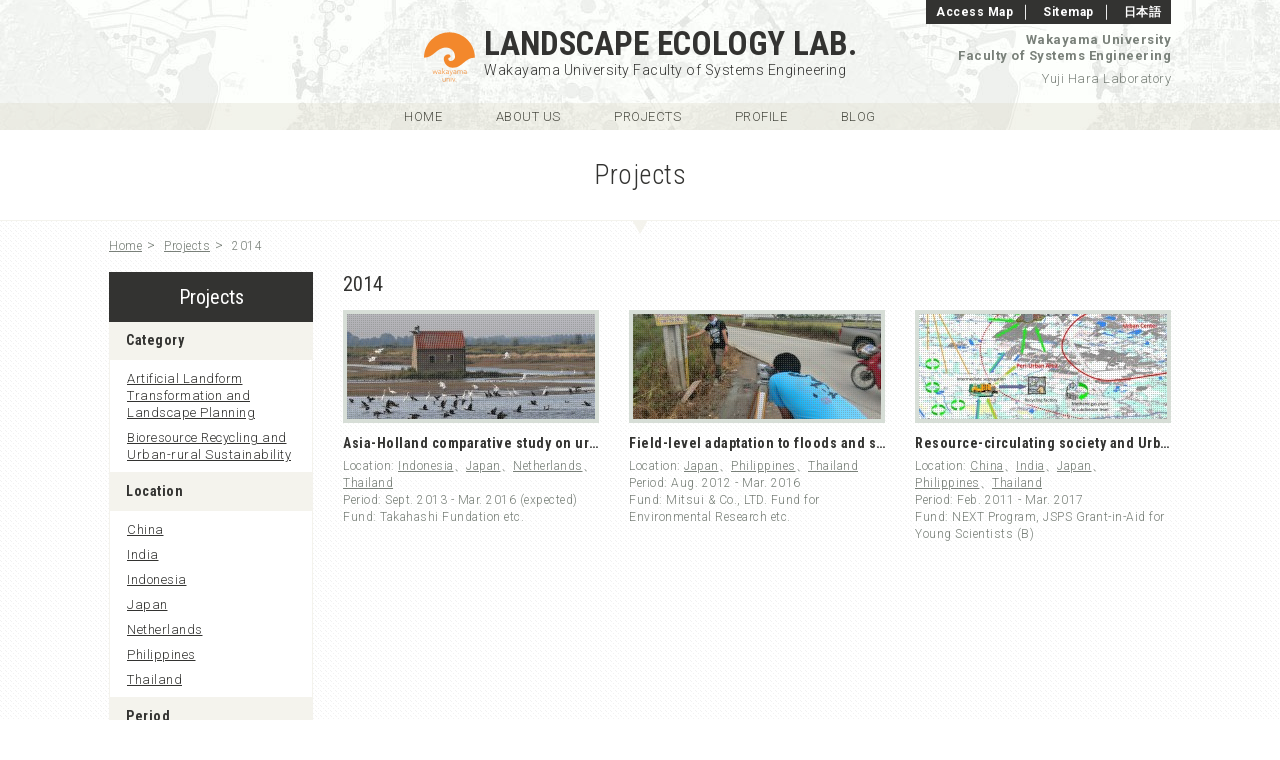

--- FILE ---
content_type: text/html; charset=UTF-8
request_url: https://future-landscape.com/en/project_period/2014/
body_size: 27154
content:
<!DOCTYPE html>
<!--[if IE 7]>
<html class="ie ie7" lang="ja">
<![endif]-->
<!--[if IE 8]>
<html class="ie ie8" lang="ja">
<![endif]-->
<!--[if !(IE 7) | !(IE 8) ]><!-->
<html lang="ja">
<!--<![endif]-->
<head>
	<meta charset="utf-8">
	<meta http-equiv="X-UA-Compatible" content="IE=edge">
	<title>2014 | 時期 | Landscape Ecology Laboratory - Yuji Hara Laboratory at Wakayama University</title>
	<meta name="description" content="">
	<meta name="viewport" content="width=device-width, initial-scale=1">
	<link href='//fonts.googleapis.com/css?family=Roboto:400,300,400italic,700,700italic|Roboto+Condensed:300italic,400italic,400,700,300' rel='stylesheet' type='text/css'>
	<link rel="stylesheet" href="https://future-landscape.com/en/wp-content/themes/futurelandscape/css/normalize.css">
	<script src="https://future-landscape.com/en/wp-content/themes/futurelandscape/js/vendor/modernizr-2.6.2.min.js"></script>
	<meta name="viewport" content="width=1200">
	<!--[if lt IE 9]>
	<script src="https://future-landscape.com/en/wp-content/themes/futurelandscape/js/vendor/html5.js"></script>
	<![endif]-->
	<meta property="fb:app_id" content="219278464925933">
	<meta property="og:site_name" content="Landscape Ecology Laboratory &#8211; Yuji Hara Laboratory at Wakayama University" />
	<meta property="og:title" content="2014 | 時期 | Landscape Ecology Laboratory - Yuji Hara Laboratory at Wakayama University" />
	<meta name="format-detection" content="telephone=no">
	<meta property="og:type" content="article" />
	<meta property="og:url" content="http://future-landscape.com/en/project_period/2014/" />
			<meta name="description" content="Landscape Ecology Laboratory | Yuji Hara Laboratory at Wakayama University Faculty of System Engineering" />
		<meta property="og:description" content="Landscape Ecology Laboratory | Yuji Hara Laboratory at Wakayama University Faculty of System Engineering" />
		<meta property="og:image" content="https://future-landscape.com/en/wp-content/themes/futurelandscape/img/fb-thumb.jpg" />
		<meta name='robots' content='max-image-preview:large' />
<link rel='dns-prefetch' href='//www.googletagmanager.com' />
<link rel="alternate" type="application/rss+xml" title="Landscape Ecology Laboratory - Yuji Hara Laboratory at Wakayama University &raquo; フィード" href="https://future-landscape.com/en/feed/" />
<link rel="alternate" type="application/rss+xml" title="Landscape Ecology Laboratory - Yuji Hara Laboratory at Wakayama University &raquo; コメントフィード" href="https://future-landscape.com/en/comments/feed/" />
<link rel="alternate" type="application/rss+xml" title="Landscape Ecology Laboratory - Yuji Hara Laboratory at Wakayama University &raquo; 2014 時期 のフィード" href="https://future-landscape.com/en/project_period/2014/feed/" />
<script type="text/javascript">
/* <![CDATA[ */
window._wpemojiSettings = {"baseUrl":"https:\/\/s.w.org\/images\/core\/emoji\/14.0.0\/72x72\/","ext":".png","svgUrl":"https:\/\/s.w.org\/images\/core\/emoji\/14.0.0\/svg\/","svgExt":".svg","source":{"concatemoji":"https:\/\/future-landscape.com\/en\/wp-includes\/js\/wp-emoji-release.min.js?ver=6.4.7"}};
/*! This file is auto-generated */
!function(i,n){var o,s,e;function c(e){try{var t={supportTests:e,timestamp:(new Date).valueOf()};sessionStorage.setItem(o,JSON.stringify(t))}catch(e){}}function p(e,t,n){e.clearRect(0,0,e.canvas.width,e.canvas.height),e.fillText(t,0,0);var t=new Uint32Array(e.getImageData(0,0,e.canvas.width,e.canvas.height).data),r=(e.clearRect(0,0,e.canvas.width,e.canvas.height),e.fillText(n,0,0),new Uint32Array(e.getImageData(0,0,e.canvas.width,e.canvas.height).data));return t.every(function(e,t){return e===r[t]})}function u(e,t,n){switch(t){case"flag":return n(e,"\ud83c\udff3\ufe0f\u200d\u26a7\ufe0f","\ud83c\udff3\ufe0f\u200b\u26a7\ufe0f")?!1:!n(e,"\ud83c\uddfa\ud83c\uddf3","\ud83c\uddfa\u200b\ud83c\uddf3")&&!n(e,"\ud83c\udff4\udb40\udc67\udb40\udc62\udb40\udc65\udb40\udc6e\udb40\udc67\udb40\udc7f","\ud83c\udff4\u200b\udb40\udc67\u200b\udb40\udc62\u200b\udb40\udc65\u200b\udb40\udc6e\u200b\udb40\udc67\u200b\udb40\udc7f");case"emoji":return!n(e,"\ud83e\udef1\ud83c\udffb\u200d\ud83e\udef2\ud83c\udfff","\ud83e\udef1\ud83c\udffb\u200b\ud83e\udef2\ud83c\udfff")}return!1}function f(e,t,n){var r="undefined"!=typeof WorkerGlobalScope&&self instanceof WorkerGlobalScope?new OffscreenCanvas(300,150):i.createElement("canvas"),a=r.getContext("2d",{willReadFrequently:!0}),o=(a.textBaseline="top",a.font="600 32px Arial",{});return e.forEach(function(e){o[e]=t(a,e,n)}),o}function t(e){var t=i.createElement("script");t.src=e,t.defer=!0,i.head.appendChild(t)}"undefined"!=typeof Promise&&(o="wpEmojiSettingsSupports",s=["flag","emoji"],n.supports={everything:!0,everythingExceptFlag:!0},e=new Promise(function(e){i.addEventListener("DOMContentLoaded",e,{once:!0})}),new Promise(function(t){var n=function(){try{var e=JSON.parse(sessionStorage.getItem(o));if("object"==typeof e&&"number"==typeof e.timestamp&&(new Date).valueOf()<e.timestamp+604800&&"object"==typeof e.supportTests)return e.supportTests}catch(e){}return null}();if(!n){if("undefined"!=typeof Worker&&"undefined"!=typeof OffscreenCanvas&&"undefined"!=typeof URL&&URL.createObjectURL&&"undefined"!=typeof Blob)try{var e="postMessage("+f.toString()+"("+[JSON.stringify(s),u.toString(),p.toString()].join(",")+"));",r=new Blob([e],{type:"text/javascript"}),a=new Worker(URL.createObjectURL(r),{name:"wpTestEmojiSupports"});return void(a.onmessage=function(e){c(n=e.data),a.terminate(),t(n)})}catch(e){}c(n=f(s,u,p))}t(n)}).then(function(e){for(var t in e)n.supports[t]=e[t],n.supports.everything=n.supports.everything&&n.supports[t],"flag"!==t&&(n.supports.everythingExceptFlag=n.supports.everythingExceptFlag&&n.supports[t]);n.supports.everythingExceptFlag=n.supports.everythingExceptFlag&&!n.supports.flag,n.DOMReady=!1,n.readyCallback=function(){n.DOMReady=!0}}).then(function(){return e}).then(function(){var e;n.supports.everything||(n.readyCallback(),(e=n.source||{}).concatemoji?t(e.concatemoji):e.wpemoji&&e.twemoji&&(t(e.twemoji),t(e.wpemoji)))}))}((window,document),window._wpemojiSettings);
/* ]]> */
</script>
<style id='wp-emoji-styles-inline-css' type='text/css'>

	img.wp-smiley, img.emoji {
		display: inline !important;
		border: none !important;
		box-shadow: none !important;
		height: 1em !important;
		width: 1em !important;
		margin: 0 0.07em !important;
		vertical-align: -0.1em !important;
		background: none !important;
		padding: 0 !important;
	}
</style>
<link rel='stylesheet' id='wp-block-library-css' href='https://future-landscape.com/en/wp-includes/css/dist/block-library/style.min.css?ver=6.4.7' type='text/css' media='all' />
<style id='classic-theme-styles-inline-css' type='text/css'>
/*! This file is auto-generated */
.wp-block-button__link{color:#fff;background-color:#32373c;border-radius:9999px;box-shadow:none;text-decoration:none;padding:calc(.667em + 2px) calc(1.333em + 2px);font-size:1.125em}.wp-block-file__button{background:#32373c;color:#fff;text-decoration:none}
</style>
<style id='global-styles-inline-css' type='text/css'>
body{--wp--preset--color--black: #000000;--wp--preset--color--cyan-bluish-gray: #abb8c3;--wp--preset--color--white: #ffffff;--wp--preset--color--pale-pink: #f78da7;--wp--preset--color--vivid-red: #cf2e2e;--wp--preset--color--luminous-vivid-orange: #ff6900;--wp--preset--color--luminous-vivid-amber: #fcb900;--wp--preset--color--light-green-cyan: #7bdcb5;--wp--preset--color--vivid-green-cyan: #00d084;--wp--preset--color--pale-cyan-blue: #8ed1fc;--wp--preset--color--vivid-cyan-blue: #0693e3;--wp--preset--color--vivid-purple: #9b51e0;--wp--preset--gradient--vivid-cyan-blue-to-vivid-purple: linear-gradient(135deg,rgba(6,147,227,1) 0%,rgb(155,81,224) 100%);--wp--preset--gradient--light-green-cyan-to-vivid-green-cyan: linear-gradient(135deg,rgb(122,220,180) 0%,rgb(0,208,130) 100%);--wp--preset--gradient--luminous-vivid-amber-to-luminous-vivid-orange: linear-gradient(135deg,rgba(252,185,0,1) 0%,rgba(255,105,0,1) 100%);--wp--preset--gradient--luminous-vivid-orange-to-vivid-red: linear-gradient(135deg,rgba(255,105,0,1) 0%,rgb(207,46,46) 100%);--wp--preset--gradient--very-light-gray-to-cyan-bluish-gray: linear-gradient(135deg,rgb(238,238,238) 0%,rgb(169,184,195) 100%);--wp--preset--gradient--cool-to-warm-spectrum: linear-gradient(135deg,rgb(74,234,220) 0%,rgb(151,120,209) 20%,rgb(207,42,186) 40%,rgb(238,44,130) 60%,rgb(251,105,98) 80%,rgb(254,248,76) 100%);--wp--preset--gradient--blush-light-purple: linear-gradient(135deg,rgb(255,206,236) 0%,rgb(152,150,240) 100%);--wp--preset--gradient--blush-bordeaux: linear-gradient(135deg,rgb(254,205,165) 0%,rgb(254,45,45) 50%,rgb(107,0,62) 100%);--wp--preset--gradient--luminous-dusk: linear-gradient(135deg,rgb(255,203,112) 0%,rgb(199,81,192) 50%,rgb(65,88,208) 100%);--wp--preset--gradient--pale-ocean: linear-gradient(135deg,rgb(255,245,203) 0%,rgb(182,227,212) 50%,rgb(51,167,181) 100%);--wp--preset--gradient--electric-grass: linear-gradient(135deg,rgb(202,248,128) 0%,rgb(113,206,126) 100%);--wp--preset--gradient--midnight: linear-gradient(135deg,rgb(2,3,129) 0%,rgb(40,116,252) 100%);--wp--preset--font-size--small: 13px;--wp--preset--font-size--medium: 20px;--wp--preset--font-size--large: 36px;--wp--preset--font-size--x-large: 42px;--wp--preset--spacing--20: 0.44rem;--wp--preset--spacing--30: 0.67rem;--wp--preset--spacing--40: 1rem;--wp--preset--spacing--50: 1.5rem;--wp--preset--spacing--60: 2.25rem;--wp--preset--spacing--70: 3.38rem;--wp--preset--spacing--80: 5.06rem;--wp--preset--shadow--natural: 6px 6px 9px rgba(0, 0, 0, 0.2);--wp--preset--shadow--deep: 12px 12px 50px rgba(0, 0, 0, 0.4);--wp--preset--shadow--sharp: 6px 6px 0px rgba(0, 0, 0, 0.2);--wp--preset--shadow--outlined: 6px 6px 0px -3px rgba(255, 255, 255, 1), 6px 6px rgba(0, 0, 0, 1);--wp--preset--shadow--crisp: 6px 6px 0px rgba(0, 0, 0, 1);}:where(.is-layout-flex){gap: 0.5em;}:where(.is-layout-grid){gap: 0.5em;}body .is-layout-flow > .alignleft{float: left;margin-inline-start: 0;margin-inline-end: 2em;}body .is-layout-flow > .alignright{float: right;margin-inline-start: 2em;margin-inline-end: 0;}body .is-layout-flow > .aligncenter{margin-left: auto !important;margin-right: auto !important;}body .is-layout-constrained > .alignleft{float: left;margin-inline-start: 0;margin-inline-end: 2em;}body .is-layout-constrained > .alignright{float: right;margin-inline-start: 2em;margin-inline-end: 0;}body .is-layout-constrained > .aligncenter{margin-left: auto !important;margin-right: auto !important;}body .is-layout-constrained > :where(:not(.alignleft):not(.alignright):not(.alignfull)){max-width: var(--wp--style--global--content-size);margin-left: auto !important;margin-right: auto !important;}body .is-layout-constrained > .alignwide{max-width: var(--wp--style--global--wide-size);}body .is-layout-flex{display: flex;}body .is-layout-flex{flex-wrap: wrap;align-items: center;}body .is-layout-flex > *{margin: 0;}body .is-layout-grid{display: grid;}body .is-layout-grid > *{margin: 0;}:where(.wp-block-columns.is-layout-flex){gap: 2em;}:where(.wp-block-columns.is-layout-grid){gap: 2em;}:where(.wp-block-post-template.is-layout-flex){gap: 1.25em;}:where(.wp-block-post-template.is-layout-grid){gap: 1.25em;}.has-black-color{color: var(--wp--preset--color--black) !important;}.has-cyan-bluish-gray-color{color: var(--wp--preset--color--cyan-bluish-gray) !important;}.has-white-color{color: var(--wp--preset--color--white) !important;}.has-pale-pink-color{color: var(--wp--preset--color--pale-pink) !important;}.has-vivid-red-color{color: var(--wp--preset--color--vivid-red) !important;}.has-luminous-vivid-orange-color{color: var(--wp--preset--color--luminous-vivid-orange) !important;}.has-luminous-vivid-amber-color{color: var(--wp--preset--color--luminous-vivid-amber) !important;}.has-light-green-cyan-color{color: var(--wp--preset--color--light-green-cyan) !important;}.has-vivid-green-cyan-color{color: var(--wp--preset--color--vivid-green-cyan) !important;}.has-pale-cyan-blue-color{color: var(--wp--preset--color--pale-cyan-blue) !important;}.has-vivid-cyan-blue-color{color: var(--wp--preset--color--vivid-cyan-blue) !important;}.has-vivid-purple-color{color: var(--wp--preset--color--vivid-purple) !important;}.has-black-background-color{background-color: var(--wp--preset--color--black) !important;}.has-cyan-bluish-gray-background-color{background-color: var(--wp--preset--color--cyan-bluish-gray) !important;}.has-white-background-color{background-color: var(--wp--preset--color--white) !important;}.has-pale-pink-background-color{background-color: var(--wp--preset--color--pale-pink) !important;}.has-vivid-red-background-color{background-color: var(--wp--preset--color--vivid-red) !important;}.has-luminous-vivid-orange-background-color{background-color: var(--wp--preset--color--luminous-vivid-orange) !important;}.has-luminous-vivid-amber-background-color{background-color: var(--wp--preset--color--luminous-vivid-amber) !important;}.has-light-green-cyan-background-color{background-color: var(--wp--preset--color--light-green-cyan) !important;}.has-vivid-green-cyan-background-color{background-color: var(--wp--preset--color--vivid-green-cyan) !important;}.has-pale-cyan-blue-background-color{background-color: var(--wp--preset--color--pale-cyan-blue) !important;}.has-vivid-cyan-blue-background-color{background-color: var(--wp--preset--color--vivid-cyan-blue) !important;}.has-vivid-purple-background-color{background-color: var(--wp--preset--color--vivid-purple) !important;}.has-black-border-color{border-color: var(--wp--preset--color--black) !important;}.has-cyan-bluish-gray-border-color{border-color: var(--wp--preset--color--cyan-bluish-gray) !important;}.has-white-border-color{border-color: var(--wp--preset--color--white) !important;}.has-pale-pink-border-color{border-color: var(--wp--preset--color--pale-pink) !important;}.has-vivid-red-border-color{border-color: var(--wp--preset--color--vivid-red) !important;}.has-luminous-vivid-orange-border-color{border-color: var(--wp--preset--color--luminous-vivid-orange) !important;}.has-luminous-vivid-amber-border-color{border-color: var(--wp--preset--color--luminous-vivid-amber) !important;}.has-light-green-cyan-border-color{border-color: var(--wp--preset--color--light-green-cyan) !important;}.has-vivid-green-cyan-border-color{border-color: var(--wp--preset--color--vivid-green-cyan) !important;}.has-pale-cyan-blue-border-color{border-color: var(--wp--preset--color--pale-cyan-blue) !important;}.has-vivid-cyan-blue-border-color{border-color: var(--wp--preset--color--vivid-cyan-blue) !important;}.has-vivid-purple-border-color{border-color: var(--wp--preset--color--vivid-purple) !important;}.has-vivid-cyan-blue-to-vivid-purple-gradient-background{background: var(--wp--preset--gradient--vivid-cyan-blue-to-vivid-purple) !important;}.has-light-green-cyan-to-vivid-green-cyan-gradient-background{background: var(--wp--preset--gradient--light-green-cyan-to-vivid-green-cyan) !important;}.has-luminous-vivid-amber-to-luminous-vivid-orange-gradient-background{background: var(--wp--preset--gradient--luminous-vivid-amber-to-luminous-vivid-orange) !important;}.has-luminous-vivid-orange-to-vivid-red-gradient-background{background: var(--wp--preset--gradient--luminous-vivid-orange-to-vivid-red) !important;}.has-very-light-gray-to-cyan-bluish-gray-gradient-background{background: var(--wp--preset--gradient--very-light-gray-to-cyan-bluish-gray) !important;}.has-cool-to-warm-spectrum-gradient-background{background: var(--wp--preset--gradient--cool-to-warm-spectrum) !important;}.has-blush-light-purple-gradient-background{background: var(--wp--preset--gradient--blush-light-purple) !important;}.has-blush-bordeaux-gradient-background{background: var(--wp--preset--gradient--blush-bordeaux) !important;}.has-luminous-dusk-gradient-background{background: var(--wp--preset--gradient--luminous-dusk) !important;}.has-pale-ocean-gradient-background{background: var(--wp--preset--gradient--pale-ocean) !important;}.has-electric-grass-gradient-background{background: var(--wp--preset--gradient--electric-grass) !important;}.has-midnight-gradient-background{background: var(--wp--preset--gradient--midnight) !important;}.has-small-font-size{font-size: var(--wp--preset--font-size--small) !important;}.has-medium-font-size{font-size: var(--wp--preset--font-size--medium) !important;}.has-large-font-size{font-size: var(--wp--preset--font-size--large) !important;}.has-x-large-font-size{font-size: var(--wp--preset--font-size--x-large) !important;}
.wp-block-navigation a:where(:not(.wp-element-button)){color: inherit;}
:where(.wp-block-post-template.is-layout-flex){gap: 1.25em;}:where(.wp-block-post-template.is-layout-grid){gap: 1.25em;}
:where(.wp-block-columns.is-layout-flex){gap: 2em;}:where(.wp-block-columns.is-layout-grid){gap: 2em;}
.wp-block-pullquote{font-size: 1.5em;line-height: 1.6;}
</style>
<link rel='stylesheet' id='futurelandscape-style-css' href='https://future-landscape.com/en/wp-content/themes/futurelandscape-en/style.css?ver=6.4.7' type='text/css' media='all' />
<link rel='stylesheet' id='wp-pagenavi-css' href='https://future-landscape.com/en/wp-content/plugins/wp-pagenavi/pagenavi-css.css?ver=2.70' type='text/css' media='all' />
<link rel="https://api.w.org/" href="https://future-landscape.com/en/wp-json/" /><meta name="generator" content="Site Kit by Google 1.153.0" /></head>
<body class="archive tax-project_period term-5 en">
	<div id="wrapper">
		<header>
			<div id="header-inner">
				<h1 id="sitename"><a href="https://future-landscape.com/en/"><span class="en-title">Landscape Ecology Lab.</span><span class="en-subtitle">Wakayama University Faculty of Systems Engineering</span></a></h1>
				<nav id="sub">
					<ul>
						<li><a href="https://future-landscape.com/en/access/">Access Map</a>｜</li>
						<li><a href="https://future-landscape.com/en/sitemap/">Sitemap</a>｜</li>
						<li><a href="/">日本語</a></li>
					</ul>
				</nav><!--#sub-->
				<div id="subtitle">
					<a href="https://www.wakayama-u.ac.jp/sys/en/" target="_blank">Wakayama University<br />Faculty of Systems Engineering</a>Yuji Hara Laboratory
				</div>
			</div><!--#header-inner-->
			<nav id="global">
				<ul>
					<li><a href="https://future-landscape.com/en/">Home</a></li>
					<li><a href="https://future-landscape.com/en/about/">About Us</a></li>
					<li><a href="https://future-landscape.com/en/project/">Projects</a></li>
					<li><a href="https://future-landscape.com/en/profile/">Profile</a></li>
					<li><a href="https://future-landscape.com/en/blog/">Blog</a></li>
				</ul>
			</nav>
		</header>

			<div id="content">
				<header class="entry-title">
					<h1>Projects</h1>
				</header>
				<article>
					<nav id="breadcrumb">
						<ul>
							<li><a href="https://future-landscape.com/en/">Home</a>&nbsp;&gt;&nbsp;</li>
							<li><a href="https://future-landscape.com/en/project/">Projects</a>&nbsp;&gt;&nbsp;</li>
							<li><span>2014</span></li>
						</ul>
					</nav>
					<div id="entry-content" class="clearfix">
						<div id="main">
							<section>
								<h2>2014</h2>
								<div id="project-list" class="clearfix">
																	<div class="block">
										<div class="project-thumb">
											<a href="https://future-landscape.com/en/project/wetlands-japan-nl/">
																									<img width="248" height="105" src="https://future-landscape.com/en/wp-content/uploads/sites/2/2014/01/tiengemeten-248x105.jpg" class="attachment-project-archive size-project-archive wp-post-image" alt="tiengemeten" decoding="async" />																								<span class="project-cover"></span>
											</a>
										</div>
										<h3><a href="https://future-landscape.com/en/project/wetlands-japan-nl/">Asia-Holland comparative study on urban-rural landscape in consideration of development process of irrigation engineering</a></h3>
										<div class="project-meta">
											<div>Location: <a href="https://future-landscape.com/en/project_area/indonesia/" rel="tag">Indonesia</a>、<a href="https://future-landscape.com/en/project_area/japan/" rel="tag">Japan</a>、<a href="https://future-landscape.com/en/project_area/netherlands/" rel="tag">Netherlands</a>、<a href="https://future-landscape.com/en/project_area/thailand/" rel="tag">Thailand</a></div>
											<div>Period: Sept. 2013 - Mar. 2016 (expected)</div>
																							<div>Fund: Takahashi Fundation etc.</div>
																					</div>
									</div>
																	<div class="block">
										<div class="project-thumb">
											<a href="https://future-landscape.com/en/project/disaster-project/">
																									<img width="248" height="105" src="https://future-landscape.com/en/wp-content/uploads/sites/2/2014/01/CIMG4800-248x105.jpg" class="attachment-project-archive size-project-archive wp-post-image" alt="" decoding="async" />																								<span class="project-cover"></span>
											</a>
										</div>
										<h3><a href="https://future-landscape.com/en/project/disaster-project/">Field-level adaptation to floods and sea level rise in coastal peri-urban areas in monsoon Asia</a></h3>
										<div class="project-meta">
											<div>Location: <a href="https://future-landscape.com/en/project_area/japan/" rel="tag">Japan</a>、<a href="https://future-landscape.com/en/project_area/philippines/" rel="tag">Philippines</a>、<a href="https://future-landscape.com/en/project_area/thailand/" rel="tag">Thailand</a></div>
											<div>Period: Aug. 2012 - Mar. 2016</div>
																							<div>Fund: Mitsui & Co., LTD. Fund for Environmental Research etc.</div>
																					</div>
									</div>
																	<div class="block">
										<div class="project-thumb">
											<a href="https://future-landscape.com/en/project/resource-circulating-society-urban-rural-sustainable-landuse-planning/">
																									<img width="248" height="105" src="https://future-landscape.com/en/wp-content/uploads/sites/2/2014/01/Fig10-248x105.jpg" class="attachment-project-archive size-project-archive wp-post-image" alt="urbanruralimage" decoding="async" />																								<span class="project-cover"></span>
											</a>
										</div>
										<h3><a href="https://future-landscape.com/en/project/resource-circulating-society-urban-rural-sustainable-landuse-planning/">Resource-circulating society and Urban-rural sustainable land-use planning in the urban fringes of Asian low-lying cities</a></h3>
										<div class="project-meta">
											<div>Location: <a href="https://future-landscape.com/en/project_area/china/" rel="tag">China</a>、<a href="https://future-landscape.com/en/project_area/india/" rel="tag">India</a>、<a href="https://future-landscape.com/en/project_area/japan/" rel="tag">Japan</a>、<a href="https://future-landscape.com/en/project_area/philippines/" rel="tag">Philippines</a>、<a href="https://future-landscape.com/en/project_area/thailand/" rel="tag">Thailand</a></div>
											<div>Period: Feb. 2011 - Mar. 2017</div>
																							<div>Fund: NEXT Program, JSPS Grant-in-Aid for Young Scientists (B)</div>
																					</div>
									</div>
																								</div><!--#project-list-->
							</section>
						</div>
						<aside id="side">
	<h2><a href="https://future-landscape.com/en/project/">Projects</a></h2>
	<nav>
		<h3>Category</h3>
		<ul>
				<li class="cat-item cat-item-11"><a href="https://future-landscape.com/en/project_category/landscape-planning/">Artificial Landform Transformation and Landscape Planning</a>
</li>
	<li class="cat-item cat-item-15"><a href="https://future-landscape.com/en/project_category/urban-greenery/">Bioresource Recycling and Urban-rural Sustainability</a>
</li>
		</ul>
	</nav>
	<nav>
		<h3>Location</h3>
		<ul>
				<li class="cat-item cat-item-8"><a href="https://future-landscape.com/en/project_area/china/">China</a>
</li>
	<li class="cat-item cat-item-38"><a href="https://future-landscape.com/en/project_area/india/">India</a>
</li>
	<li class="cat-item cat-item-36"><a href="https://future-landscape.com/en/project_area/indonesia/">Indonesia</a>
</li>
	<li class="cat-item cat-item-9"><a href="https://future-landscape.com/en/project_area/japan/">Japan</a>
</li>
	<li class="cat-item cat-item-14"><a href="https://future-landscape.com/en/project_area/netherlands/">Netherlands</a>
</li>
	<li class="cat-item cat-item-7"><a href="https://future-landscape.com/en/project_area/philippines/">Philippines</a>
</li>
	<li class="cat-item cat-item-6"><a href="https://future-landscape.com/en/project_area/thailand/">Thailand</a>
</li>
		</ul>
	</nav>
	<nav>
		<h3>Period</h3>
		<ul>
				<li class="cat-item cat-item-29"><a href="https://future-landscape.com/en/project_period/2010/">2010</a>
</li>
	<li class="cat-item cat-item-2"><a href="https://future-landscape.com/en/project_period/2011/">2011</a>
</li>
	<li class="cat-item cat-item-3"><a href="https://future-landscape.com/en/project_period/2012/">2012</a>
</li>
	<li class="cat-item cat-item-4"><a href="https://future-landscape.com/en/project_period/2013/">2013</a>
</li>
	<li class="cat-item cat-item-5 current-cat"><a aria-current="page" href="https://future-landscape.com/en/project_period/2014/">2014</a>
</li>
	<li class="cat-item cat-item-37"><a href="https://future-landscape.com/en/project_period/2015/">2015</a>
</li>
	<li class="cat-item cat-item-39"><a href="https://future-landscape.com/en/project_period/2016/">2016</a>
</li>
		</ul>
	</nav>
</aside>					</div><!--#entry-content-->
				</article>
			</div><!--#content-->
			

		<footer>
			<div id="footer-inner" class="clearfix">
				<div id="site-name">
					<div>Landscape Ecology Laboratory</div>
					<small class="en">&copy; 2013 Yuji Hara</small>
				</div>
				<div id="address">
					<strong>Wakayama University Faculty of Systems Engineering</strong><br />Sakaedani 930, Wakayama-city 640-8510, JAPAN&nbsp;<a href="mailto:contact(at)future-landscape.com" target="_blank"><img src="https://future-landscape.com/en/wp-content/themes/futurelandscape/img/mail-icon.png" alt="メール" /></a>
				</div>
			</div><!--#footer-inner-->
		</footer>
	</div><!--#wrapper-->
	<script src="//ajax.googleapis.com/ajax/libs/jquery/1.10.2/jquery.min.js"></script>
	<script>window.jQuery || document.write('<script src="js/vendor/jquery-1.10.2.min.js"><\/script>')</script>
	<script type='text/javascript' charset='utf-8' src='//maps.googleapis.com/maps/api/js?&key=AIzaSyDX6xJyIo96LqdQJs7McokWVBmOOr90Yn8'></script>
	<script src="https://future-landscape.com/en/wp-content/themes/futurelandscape/js/main.js"></script>

	
			<script>
	  (function(i,s,o,g,r,a,m){i['GoogleAnalyticsObject']=r;i[r]=i[r]||function(){
	  (i[r].q=i[r].q||[]).push(arguments)},i[r].l=1*new Date();a=s.createElement(o),
	  m=s.getElementsByTagName(o)[0];a.async=1;a.src=g;m.parentNode.insertBefore(a,m)
	  })(window,document,'script','//www.google-analytics.com/analytics.js','ga');

	  ga('create', 'UA-47573415-1', 'future-landscape.com');
	  ga('send', 'pageview');

	</script>
	</body>
</html>


--- FILE ---
content_type: text/css
request_url: https://future-landscape.com/en/wp-content/themes/futurelandscape-en/style.css?ver=6.4.7
body_size: 163
content:
@charset "UTF-8";
/*
Theme Name: futurelandscape-en
Template: futurelandscape
Author: Isamu Hazama
Author URI: https://www.hazama-design.com/
Description: The theme for Landscape Ecology Laboratory.
*/

@import url('../futurelandscape/style.css');


--- FILE ---
content_type: text/css
request_url: https://future-landscape.com/en/wp-content/themes/futurelandscape/style.css
body_size: 17515
content:
@charset "UTF-8";
/*
Theme Name: Futurelandscape
Author: Isamu Hazama
Author URI: https://www.hazama-design.com/
Description: 和歌山大学景観生態学研究室の専用テーマ
*/

@charset "UTF-8";
/* ==========================================================================
   Base styles
   ========================================================================== */

body {
	background:url(./img/bg-tile.jpg) repeat center 375px fixed;
	font-family:"ヒラギノ角ゴ Pro W3", "Hiragino Kaku Gothic Pro", YuGothic, '游ゴシック', "メイリオ", Meiryo, Osaka, "ＭＳ Ｐゴシック", "MS PGothic", sans-serif;
}

html,
button,
input,
select,
textarea {
    color: #333331;
}

html {
    font-size: 1em;
    line-height: 1.7857;
}

::-moz-selection {
    background: #fa9400;
    text-shadow: none;
	color:#fff;
}

::selection {
    background: #fa9400;
    text-shadow: none;
	color:#fff;
}

hr {
    display: block;
    height: 1px;
    border: 0;
    border-top: 1px dotted #333331;
    margin: 1em 0;
    padding: 0;
}

audio,
canvas,
img,
video {
    vertical-align: middle;
}

fieldset {
    border: 0;
    margin: 0;
    padding: 0;
}

textarea {
	resize:both;
}

/* ==========================================================================
   Typography
   ========================================================================== */

.en {
	font-family:'Roboto', sans-serif;
	font-weight:300;
	letter-spacing:0.5px;
}

h1 {
    font-size: 23px;
    margin: 25px 0;
}

h2 {
    font-size: 17px;
    margin: 0 0 13px;
	line-height:25px;
	letter-spacing:1px;
}
.en h2 {
	font-size:20px;
	font-family:'Roboto Condensed', Verdana, Geneva, sans-serif;
	font-weight:500;
	letter-spacing:0;
}
h3, h4, h5, h6 {
    font-size: 14px;
    margin: 0;
	line-height:25px;
}
p {
	font-size:14px;
	text-align:justify;
	text-justify:inter-word;
}
ul,dl,ol {
	line-height:25px;
	font-size:14px;
	list-style-position:inside;
}
ul ul {
	padding-left:1.5em;
}
dd {
	margin-bottom:25px;
}
a:link, a:visited {
	color:#333331;
}
a:hover {
	color:#fa9400;
}
h2 a {
	text-decoration:none;
}

/* ==========================================================================
   Layout
   ========================================================================== */
#header-inner,
#content .section-inner,
#footer-inner,
.page #content article,
.error404 #content article,
.archive #content article,
.single #content article{
	width:1062px;
	margin:0 auto;
}
.two-column-left {
	width:516px;
	float:left;
}
.two-column-right {
	width:516px;
	float:right;
}
.two-column-left.primary,
.two-column-right.primary {
	width:516px;
}
.two-column-left.secondary,
.two-column-right.secondary {
	width:282px;
}
.page #content,
.error404 #content,
.archive #content,
.single #content{
	width:100%;
	background:url(./img/content-bg.png) repeat;
	padding-bottom:25px;
}
.page #content #main,
.error404 #content #main,
.archive #content #main,
.single #content #main {
	width:828px;
	float:right;
}
#content #main section {
	margin-bottom:25px;
}
.page #content #side,
.error404 #content #side,
.archive #content #side,
.single #content #side {
	width:204px;
	float:left;
}
.three-column {
	width:858px;
	list-style:none;
}
.three-column .column,
.three-column li{
	width:256px;
	margin:0 30px 30px 0;
	float:left;
}
.three-column .column p {
	font-size:13px;
	line-height:20px;
	margin-bottom:10px;
}
.entry-attachment {
	text-align:center;
}
/* ==========================================================================
   Pages
   ========================================================================== */
.entry-title {
	background:#fff;
	padding-bottom:19px;
	border-bottom:1px solid #f4f3ed;
}
header.entry-title h1 {
	padding:30px 0 0;
	line-height:30px;
	font-weight:normal;
}
header.entry-title div {
	line-height:20px;
	text-align:center;
	text-transform:capitalize;
	color:#fa9400;
	font-size:10px;
}
#breadcrumb {
	padding:12px 0 13px;
	background:url(./img/breadcrumb-bg.png) no-repeat center top;
}
#breadcrumb li {
	color:#798079;
	display:inline;
}
#breadcrumb a,
#breadcrumb span{
	line-height:25px;
	font-size:12px;
	color:#798079;
}

 #content #side h2 {
	background:#333331;
	line-height:25px;
	padding:13px 0 12px;
	margin:0;
	text-align:center;
	color:#fff;
	font-weight:normal;
}
 #content #side h2 a:link,
 #content #side h2 a:visited {
 	color:#fff;
 }
 #content #side h2 a:hover {
 	color:#fa9400;
 }
 #content #side nav h3 {
	line-height:37px;
	font-size:14px;
	padding:0 17px;
	background:#f4f3ed;
}
 #content #side nav ul {
	padding:6px 10px 5px 17px;
	font-size:13px;
	background:#fff;
	border:1px solid #f4f3ed;
}
#content #side nav ul li a {
	line-height:17px;
	padding:4px 0 4px;
	display:block;
}
ul.three-column.subjects li {
	margin-right:30px;
	float:left;
	background:#fff;
	box-shadow:0px 2px 4px rgba(0,0,0,0.1);
	-webkit-box-shadow:0px 2px 4px rgba(0,0,0,0.1);
	-moz-box-shadow:0px 2px 4px rgba(0,0,0,0.1);
}
ul.three-column.subjects li a {
	text-decoration:none;
}
ul.three-column.subjects li a:hover img {
	opacity:0.7;
	filter:alpha(opacity=70);
	-ms-filter:"alpha(opacity=70)";
	transition: opacity 0.2s linear;
}
ul.three-column.subjects li h3 {
	text-align: center;
	padding: 10px 6px;
	line-height: 17px;
}

/*研究内容*/
section.two-column-right.secondary.related-projects {
	background:#f4f3ed;
	padding:25px 20px;
	width:242px;
}
section.two-column-right.secondary.related-projects h2 {
	font-size:16px;
}
section.two-column-right.secondary.related-projects h3 {
	font-size:14px;
	font-weight:normal;
}
section.two-column-right.secondary.related-projects .project-meta,
ul.report-list .report-meta,
ul.blog-list .blog-meta{
	font-size:12px;
	line-height:20px;
	color:#798079;
	margin-bottom:13px;
}
section.two-column-right.secondary.related-projects .project-meta a,
ul.report-list .report-meta a,
ul.blog-list .blog-meta a{
	color:#798079;
}

/*論文・ブログ*/
ul.report-list li,
ul.blog-list li{
	margin-bottom:25px;
	list-style:none;
}
ul.report-list .report-title,
ul.blog-list .blog-title{
	font-weight:bold;
}

.blog-content ul,
.blog-content ol {
	margin-bottom:25px;
}
.blog-content blockquote {
	font-size:14px;
	line-height:25px;
	border-left:3px double #333331;
	margin-left:0;
	padding-left:20px;
}
.blog-content blockquote p {
	font-style:italic;
}
.wp-caption.alignleft,
img.alignleft{
	float:left;
	margin-right:25px;
	text-align:left;
}
.wp-caption.alignright,
img.alignright{
	float:right;
	margin-left:25px;
	text-align:right;
}
.wp-caption.alignright p {
	text-align:right;
}
.wp-caption.aligncenter,
.wp-caption.aligncenter p,
img.aligncenter{
	display:block;
	margin-left:auto;
	margin-right:auto;
	text-align:center;
}
.wp-caption .wp-caption-text {
	font-size:12px;
	line-height:25px;
	color:#798079;
	margin-bottom:25px;
}

/*Projects*/
.archive #project-map {
	width:100%;
	height:400px;
}
.archive #project-list {
	width:858px;
}
.archive #project-list .block {
	width:256px;
}
.single #project-map {
	width:100%;
	height:373px;
}
.single #project-single-header {
	margin-bottom:25px;
	position:relative;
	height:373px;
	width:100%;
}
.single #project-single-header #project-map,
.single #project-single-header #project-eyecatch {
	position:absolute;
}
.project-meta,
.blog-meta,
.meta{
	font-size:12px;
	line-height:17px;
	color:#798079;
	margin-bottom:25px;
}
.project-meta a,
.blog-meta a,
.meta a{
	color:#798079;
}

/*プロフィール*/
.profile div {
	overflow:hidden;
}
dl.profile dt {
	font-weight:bold;
	width:126px;
	float:left;
	margin-right:25px;
	text-align:right;
}
dl.profile dd {
	float:left;
	width:672px;
}
dl.profile dd p {
	margin-bottom:20px;
}
dl.profile dd h4 {
	background: #f4f3ed;
	text-align: center;
	margin-bottom: 12px;
}
.members {
	list-style:none;
}
.members .member-thumb {
	float:left;
	margin-right:15px;
}
.members .member-info {
	float:left;
	width:115px;
}
.members .member-name {
	font-weight:bold;
	font-size:15px;
}
.members .member-degree {
	color:#798079;
	padding-right:10px;
	line-height:18px;
	margin-bottom:7px;
}
.members.collaborator {
	margin-bottom: 25px;
}
.members.nopic {
	clear:both;
	border-top:1px solid #f4f3ed;
	border-left:1px solid #f4f3ed;
	margin-bottom:25px;
	display:-moz-inline-box;
	display:inline-block;
	*display: inline;
	*zoom: 1;
}
.members.nopic li {
	width:382px;
	float:left;
	padding:12px 15px 13px;
	background:#fff;
	border-right:1px solid #f4f3ed;
	border-bottom:1px solid #f4f3ed;
}
/*education*/
#slideshow {
	position:relative;
	height:373px;
	margin-bottom:25px;
}
#slideshow #project-arrows,
#slideshow #project-arrows div{
	z-index:1000;
}
#slidecover {
	position:absolute;
	height:373px;
	width:100%;
	background:url(./img/dot-bg.png) repeat;
	z-index:999;
	top:0;
	left:0;
}
/*sitemap*/
.sitemap {
}
.sitemap > ul {
	list-style:none;
}
.sitemap ul ul {
	padding-left:0;
	list-style-position:inside;
}
.sitemap > ul > li {
	margin-bottom:25px;
}
.sitemap ul a {
	font-weight:bold;
}
.sitemap ul ul a {
	font-weight:normal;
}
.sitemap.ja > ul {
	width:31%;
	margin-right:2%;
	float:left;
}

/*pagenav*/

.wp-pagenavi {
	clear: both;
}

.wp-pagenavi a, .wp-pagenavi span {
	text-decoration: none;
	border: 1px solid #798079;
	padding: 3px 5px;
	margin: 2px;
}

.wp-pagenavi a:hover, .wp-pagenavi span.current {
	border-color: #333331;
	background:#333331;
	color:#fff;
}

.wp-pagenavi span.current {
	font-weight: bold;
}


/* ==========================================================================
   Header
   ========================================================================== */
#header-inner {
	position:relative;
}
header h1 {
	text-align:center;
	padding:27px 0 23px;
	margin:0;
}

header nav#sub {
	position:absolute;
	top:0;
	right:0;
	background:#333331;
	color:#fff;
	padding:0 5px;
}
header nav#sub,
header nav#sub ul {
	line-height:23px;
}
header nav#sub li,
header nav#sub li a{
	display:-moz-inline-box;
	display:inline-block;
	*display: inline;
	*zoom: 1;
}
header nav#sub a {
	color:#fff;
	font-size:12px;
	font-weight:bold;
	text-decoration:none;
	padding:0 5px;
}
header nav#global {
	text-align:center;
	width:100%;
	background:url(./img/global-bg.png) repeat;
}
header nav#global ul {
	line-height:27px;
}
header nav#global li {
	margin:0 5px;
}
header nav#global li,
header nav#global li a{
	display:-moz-inline-box;
	display:inline-block;
	*display: inline;
	*zoom: 1;
}
header nav#global li a {
	padding:0 1.5em;
	font-size:13px;
	color:#4c4d44;
	text-decoration:none;
	height:27px;
}
header nav#global li a:hover {
	background:#333331;
	color:#fff;
	font-weight:bold;
	transition: background 0.2s linear 0;
	-webkit-transition:background 0.2s linear 0;
	-moz-transition:background 0.2s linear 0;
}
header #subtitle {
	position:absolute;
	top:32px;
	right:0;
	text-align:right;
	font-size:13px;
	color:#798079;
}
header #subtitle a:link,
header #subtitle a:visited
{
	color:#798079;
	text-decoration:none;
}
header #subtitle a:hover {
	color:#fa9400;
}
/* ==========================================================================
   footer
   ========================================================================== */
footer {
	clear:both;
	font-size:12px;
	padding:25px 0;
}
footer #site-name {
	float:left;
	width:360px;
}
footer #site-name div {
	font-size:21px;
	line-height:25px;
}
footer #address {
	float:right;
	width:282px;
}
/* ==========================================================================
   Top Page
   ========================================================================== */
.white-bg {
	width:100%;
	background:#fff;
	padding:25px 0;
}
section#top-about p {
	margin-bottom:13px;;
}

.home .readmore {
	background:url(./img/view-more-bg.png) repeat-x center top;
	padding-top:12px;
	text-align:center;
	text-transform:uppercase;
}
.home .readmore a:link,
.home .readmore a:visited{
	font-size:13px;
	font-weight:bold;
	text-decoration:none;
	color:#b6bfb6;
}
.home .en .readmore a:link,
.home .en .readmore a:hover{
	font-size:14px;
	font-family:'Roboto Condensed',sans-serif;
	text-transform:uppercase;
}
.home .readmore a:hover {
	color:#fa9400;
}

section#top-project {
	padding:25px 0;
	position:relative;
	overflow:hidden;
}
section#top-project #project-map {
	position:absolute;
	width:100%;
	height:100%;
	bottom:-100%;
	left:0;
	z-index:2;
}
section#top-project #project-list {
	width:1062px;
	position:relative;
}
section#top-project .project-slide-block {
	opacity:0.3;
	filter:alpha(opacity=30);
	-ms-filter:"alpha(opacity=30)";
	transition: opacity 0.5s linear;
}
section#top-project .project-slide-block.on {
	opacity:1;
	filter:alpha(opacity=100);
	-ms-filter:"alpha(opacity=100)";
}
section#top-project #project-list .project-slide-block {
	width:1062px;
	margin-right:30px;
	float:left;
}
#project-list .block {
	float:left;
	width:334px;
	margin-right:30px;
}
#project-list .block.thirds {
	margin-right:0;
}
#project-list .block .project-thumb a{
	position:relative;
	display:block;
	border:4px solid #d7ded7;
}
#project-list .block .project-thumb{
	margin-bottom:10px;
}
#project-list .block .project-thumb .project-cover {
	position:absolute;
	height:105px;
	width:100%;
	background:url(./img/dot-bg.png) repeat;
	top:0;
	left:0;
}
#project-list .block h3 {
	line-height:20px;
	margin-bottom:5px;
	text-overflow:  ellipsis;
	-webkit-text-overflow:  ellipsis;
	overflow:hidden;
	white-space: nowrap;
}
#project-list .block h3 a{
	color:#333331;
	text-decoration:none;
}
#project-list .block h3 a:hover,
#project-list .block .project-thumb a:hover{
	opacity:0.7;
	filter:alpha(opacity=70);
	-ms-filter:"alpha(opacity=70)";
	border-color:#798079;
	transition-property: opacity,border-color;
	transition-duration:0.2s;
}

section#top-project #project-map-toggle {
	left:50%;
	bottom:0;
	position:absolute;
	margin-left:-41px;
}
section#top-project #project-map-toggle div {
	position:absolute;
	bottom:0;
	z-index:2;
	cursor:pointer;
}
#project-arrows div {
	position:absolute;
	top:50%;
	margin-top:-18px;
	cursor:pointer;
	z-index:1;
}
#project-arrows div.previous {
	left:0;
}
#project-arrows div.next {
	right:0;
}

#top-third .two-column-left {
	width:594px;
}
#top-third .two-column-right {
	width:438px;
}
section#top-blog ul,
section#top-profile p,
section#top-education p {
	font-size:13px;
}
section#top-blog ul {
	list-style:none;
}
section#top-blog ul .date {
	float:left;
	width:114px;
}
section#top-blog ul .blog-title {
	float:left;
	width:480px;
}
section#top-blog ul .blog-title a:link,
section#top-blog ul .blog-title a:visited{
	color:#333331;
	text-decoration:none;
}
section#top-blog ul .blog-title a:hover {
	color:#fa9400;
}
section#top-blog ul li {
	margin-bottom:12px;
	padding-bottom:12px;
	border-bottom:1px dotted #d7ded7;
}
section#top-blog ul li.last {
	margin-bottom:0;
	border:none;
}
/*google map*/
.gm-style-iw ul {
	list-style:none;
	padding-bottom:10px;
}
.gm-style-iw h2 {
	padding-top:10px;
}

/* ==========================================================================
   English
   ========================================================================== */
.en h1,
.en h2,
.en h3 {
	font-family:"Roboto Condensed",sans-serif ;
}

.en p {
	font-size:15px;
}
.en ul, .en dl, .en ol {
	font-size:15px;
}
.en p {
	font-size:15px;
}

.en header h1#sitename {
	background:url(./img/en-title-bg.png) left center no-repeat;
	margin-left:315px;
	padding-left:60px;
	text-align:left;
}
.en header h1#sitename a {
	text-decoration:none;
}
.en-title {
	font-family:"Roboto Condensed", sans-serif;
	font-weight:700;
	text-transform:uppercase;
	font-size:33px;
	display:block;
	letter-spacing:0;
	line-height:1;
}
.en-subtitle {
	font-family:"Roboto", sans-serif;
	font-weight:300;
	font-size:14px;
	display:block;
	line-height:20px;
}
.en #subtitle a {
	font-weight:bold;
	line-height:16px;
	margin-bottom:3px;
	display:block;
}
.en header nav#global {
	text-transform:uppercase;
}

.en #top-about .section-inner {
	width:906px;
	margin:0 auto;
	text-align:center;
}
.en section#top-about p {
	font-family:"Roboto", sans-serif;
	font-weight:300;
	font-size:16px;
	line-height:31px;
}

.en section#top-blog ul,
.en section#top-profile p {
	font-size:14px;
}

/*footer*/
.en footer #site-name div {
	letter-spacing:0;
	font-family:"Roboto Condensed", sans-serif;
}
.en footer #address {
	width:364px;
}


.en header.entry-title {
	padding-bottom:30px;
	font-weight:300;
}
.en header.entry-title h1 {
	font-family:"Roboto Condensed", sans-serif;
	font-weight:300;
	font-size:27px;
}


.en .members .member-degree {
	font-size:12px;
	letter-spacing:0;
	display:block;
}
/* ==========================================================================
   Helper classes
   ========================================================================== */

.hidden {
    display: none !important;
    visibility: hidden;
}

.clearfix:before,
.clearfix:after {
    content: " "; /* 1 */
    display: table; /* 2 */
}
.clearfix:after {
    clear: both;
}
.clearfix {
    *zoom: 1;
}
.clear {
	clear:both;
}
.nobullet {
	list-style:none;
}
p.annotation {
	font-size:12px;
}
.float-left {
	float:left;
	margin:0 25px 0 0;
}
.picture {
	padding:12px;
	border:1px solid #f4f3ed;
	background:#fff;
}
a.button {
	display:-moz-inline-box;
	display:inline-block;
	*display: inline;
	*zoom: 1;
	background:#333331;
	border-radius:3px;
	-webkit-border-radius:3px;
	-moz-border-radius:3px;
	color:#fff;
	padding:2px 6px 3px;
	line-height:20px;
	text-decoration:none;
	font-weight:bold;
}
a.button:hover {
	background:#666662;
}
a.outbound {
	background:url(./img/outbound-link.png) right center no-repeat;
	padding-right:20px;
}


--- FILE ---
content_type: application/javascript
request_url: https://future-landscape.com/en/wp-content/themes/futurelandscape/js/main.js
body_size: 154
content:
(function($){
	$("#project-list .block:nth-child(3n)").addClass("thirds");
	$("#project-list .block:nth-child(3n+1)").addClass("clear");
	
	$('.members a[href^=http]').not('[href*="'+location.hostname+'"]').attr({target:"_blank"})
})(jQuery);

--- FILE ---
content_type: text/plain
request_url: https://www.google-analytics.com/j/collect?v=1&_v=j102&a=1123404849&t=pageview&_s=1&dl=https%3A%2F%2Ffuture-landscape.com%2Fen%2Fproject_period%2F2014%2F&ul=en-us%40posix&dt=2014%20%7C%20%E6%99%82%E6%9C%9F%20%7C%20Landscape%20Ecology%20Laboratory%20-%20Yuji%20Hara%20Laboratory%20at%20Wakayama%20University&sr=1280x720&vp=1280x720&_u=IEBAAAABAAAAACAAI~&jid=2005865171&gjid=517035095&cid=249200843.1769005288&tid=UA-47573415-1&_gid=1421228532.1769005288&_r=1&_slc=1&z=255902463
body_size: -452
content:
2,cG-GC5X17TDSE